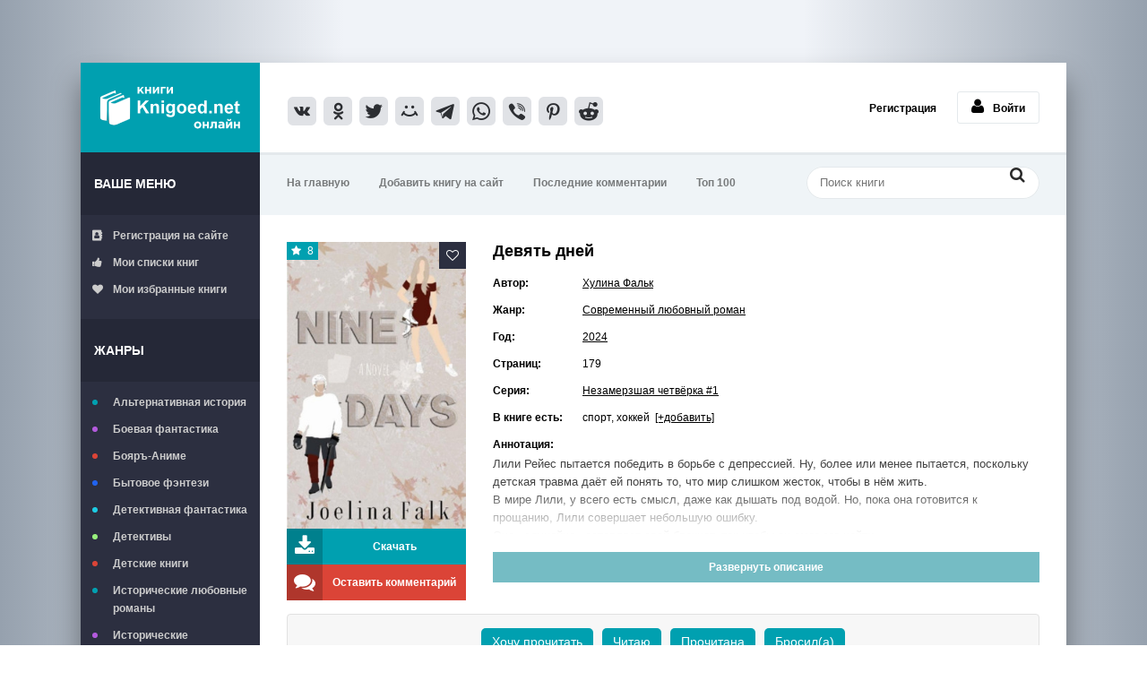

--- FILE ---
content_type: text/html; charset=utf-8
request_url: https://knigoed.net/40734-devyat-dney.html
body_size: 8948
content:
<!DOCTYPE html>
<html lang="ru">
  <head>
    <meta charset="utf-8">
<title>Девять дней - Хулина Фальк скачать книгу в fb2, epub, pdf, txt, читать онлайн</title>
<meta name="description" content="Лили Рейес пытается победить в борьбе с депрессией. Ну, более или менее пытается, поскольку детская травма даёт ей понять то, что мир слишком жесток, чтобы в нём жить.">
<meta name="keywords" content="">
<meta property="og:site_name" content="Читать книги онлайн бесплатно – полные версии в fb2 без регистрации knigoed.net">
<meta property="og:type" content="article">
<meta property="og:title" content="Девять дней">
<meta property="og:url" content="https://knigoed.net/40734-devyat-dney.html">
<meta property="og:image" content="https://knigoed.net/uploads/posts/2024-01/1706600850_dieviat_dniei_-_khulina_falk.jpg">
<link rel="search" type="application/opensearchdescription+xml" href="https://knigoed.net/engine/opensearch.php" title="Читать книги онлайн бесплатно – полные версии в fb2 без регистрации knigoed.net">
<link rel="canonical" href="https://knigoed.net/40734-devyat-dney.html">
    <meta name="viewport" content="width=device-width, initial-scale=1.0">
    <link rel="shortcut icon" href="/favicon.ico" type="image/x-icon">
    <link
      href="/templates/knigoed/style/styles.css?v=39"
      type="text/css"
      rel="stylesheet"
    >
    <link
      href="/templates/knigoed/style/styles-new.css?v=1"
      type="text/css"
      rel="stylesheet"
    >
    <link href="/templates/knigoed/style/engine.css" type="text/css" rel="stylesheet">
    <!--[if lt IE 9
      ]><script src="//html5shiv.googlecode.com/svn/trunk/html5.js"></script
    ><![endif]-->
    <script async src="https://yandex.ru/ads/system/header-bidding.js"></script>
    <script>
      window.yaContextCb = window.yaContextCb || [];
    </script>
    <script async src="https://yandex.ru/ads/system/context.js"></script>
  </head>

  <body>
  <!-- Yandex.Metrika counter -->
  <script>
    (function(m,e,t,r,i,k,a){
      m[i]=m[i]||function(){(m[i].a=m[i].a||[]).push(arguments)};
      m[i].l=1*new Date();
      for (var j = 0; j < document.scripts.length; j++) {if (document.scripts[j].src === r) { return; }}
    k=e.createElement(t),a=e.getElementsByTagName(t)[0],k.async=1,k.src=r,a.parentNode.insertBefore(k,a)
    })(window, document,'script','https://mc.webvisor.org/metrika/tag_ww.js', 'ym');
    ym(51764489, 'init', {webvisor:true, clickmap:true, accurateTrackBounce:true, trackLinks:true});
  </script>
  <!-- /Yandex.Metrika counter -->
  <noscript><div><img src="https://mc.yandex.ru/watch/51764489" style="position:absolute; left:-9999px;" alt=""></div></noscript>
    <script>
  (
    () => {
      const script = document.createElement("script");
      script.src = "https://cdn1.moe.video/p/cr.js";
      script.onload = () => {
        addContentRoll({
          width: '100%',
          placement: 10359,
          promo: true,
          advertCount: 0,
          slot: 'sticky',
          sound: 'onclick',
          reloadAfterClose: 10,
          deviceMode: 'all',
          style: { fly: { zindex: 100} },
          fly: {
              mode: 'stick',
              animation: 'fly',
              width: 445,
              closeSecOffset: 15,
              position: 'bottom-right',
              indent:{
                  left: 0,
                  right: 0,
                  top: 0,
                  bottom: 0,
              },
              positionMobile: 'bottom',
          },
        });
      };
      document.body.append(script);
    }
  )()
</script>
    <div class="wrap">
      <div class="block center">
        <header class="header clearfix">
          <a href="/" class="logotype" title="На главную">Книгоед - электронная библиотека</a>
          <!--noindex-->
          <div class="yx-share">
            <script
              async
              src="https://usocial.pro/usocial/usocial.js?uid=71cd948523f32865&v=6.1.5"
              data-script="usocial"></script>
            <div
              class="uSocial-Share"
              data-pid="f5f6365fb2cba467866a8dd34b547987"
              data-type="share"
              data-options="round-rect,style3,default,absolute,horizontal,size32,eachCounter0,counter0,nomobile,mobile_position_right"
              data-social="vk,ok,twi,mail,telegram,wa,vi,pinterest,reddit"
            ></div>
          </div>
          <!--/noindex-->
          <!--noindex-->


		<ul class="h-login">
			<li><a href="/?do=register">Регистрация</a></li>
			<li><a href="#" class="l-show icon-l"><span class="fa fa-user"></span>Войти</a></li>
		</ul>
		<div class="l-over"></div>
			<div class="l-box">
			<div class="sect-title">Авторизация:</div>
			<br/>
				<form method="post">
					<input type="text" name="login_name" id="login_name" placeholder="Логин">
					<input type="password" name="login_password" id="login_password" placeholder="Пароль">
					<div class="l-btm clearfix">
						
							
							
							
						
						<b><a href="/?do=register">Регистрация</a></b>&nbsp;&nbsp;&nbsp;
						<a href="/index.php?do=lostpassword">Забыли пароль?</a>
						<button onclick="submit();" type="submit" title="Вход">Войти</button>
					</div>
					<input name="login" type="hidden" id="login" value="submit">
				</form>
			</div>

<!--/noindex-->
        </header>

        <!-- END HEADER -->

        <div class="cols fx-row">
          <aside class="side">
            <div class="side-box to-mob">
              <div class="side-bt">Ваше меню</div>
              <ul class="side-bc side-folders">
                
                <li>
                  <a href="https://knigoed.net/?do=register">
                    <span class="fa fa-address-book"></span>Регистрация на сайте
                  </a>
                </li>
                
                <li>
                  <a href="/mylists/"><span class="fa fa-thumbs-up"></span>Мои списки книг</a>
                </li>
                <li>
                  <a href="/favorites/"><span class="fa fa-heart"></span>Мои избранные книги</a>
                </li>
              </ul>
            </div>

            <nav class="side-box to-mob">
              <div class="side-bt">Жанры</div>
              <ul class="side-bc side-nav">
                <li class="default">
                  <a href="/alternative-history/">Альтернативная история</a>
                </li>
                <li class="violet">
                  <a href="/battle-fantasy/">Боевая фантастика</a>
                </li>
                <li class="red"><a href="/boyar-anime/">Бояръ-Аниме</a></li>
                <li class="blue">
                  <a href="/bytovoe-fentezi/">Бытовое фэнтези</a>
                </li>
                <li class="blue1">
                  <a href="/detective-fiction/">Детективная фантастика</a>
                </li>
                <li class="green">
                  <a href="/detectives-and-thrillers/">Детективы</a>
                </li>
                <li class="red">
                  <a href="/childrens-books/">Детские книги</a>
                </li>
                <li class="default">
                  <a href="/historical-romance-books/">Исторические любовные романы</a>
                </li>
                <li class="violet">
                  <a href="/historical-adventures/">Исторические приключения</a>
                </li>
                <li class="blue">
                  <a href="/short-love-stories/">Короткие любовные романы</a>
                </li>
                <li class="blue1">
                  <a href="/space-fiction-books/">Космическая фантастика</a>
                </li>
                <li class="green"><a href="/litrpg/">ЛитРПГ</a></li>
                <li class="red">
                  <a href="/love-fiction/">Любовная фантастика</a>
                </li>
                <li class="default">
                  <a href="/science-fiction/">Научная фантастика</a>
                </li>
                <li class="violet"><a href="/popadancy/">Попаданцы</a></li>
                <li class="blue">
                  <a href="/modern-romance-books/">Современные любовные романы</a>
                </li>
                <li class="blue1"><a href="/prose/">Проза</a></li>
                <li class="green">
                  <a href="/horror-and-mysticism/">Ужасы и мистика</a>
                </li>
                <li class="red"><a href="/fantasy/">Фэнтези</a></li>
                <li class="default"><a href="/erotica/">Эротика</a></li>
                <li class="violet">
                  <a href="/humorous-fiction/">Юмористическая фантастика</a>
                </li>
                <li class="blue">
                  <a href="/avtobiografiya/">Автобиография</a>
                </li>
                <li class="green"><a href="/psihologiya/">Психология</a></li>
                <li class="red"><a href="/ezoterika/">Эзотерика</a></li>
                <li class="default"><a href="/trillery/">Триллеры</a></li>
                <li class="violet"><a href="/authors/">Авторы</a></li>
                <li class="green"><a href="/fanfik/">Фанфик</a></li>
                <li class="red">
                  <a href="/lyubovnye-romany/">Любовные романы</a>
                </li>
                <li class="blue"><a href="/series/">Серии книг</a></li>
              </ul>
            </nav>
          </aside>

          <!-- END SIDE -->

          <div class="cont">
            <div class="topline fx-row fx-middle">
              <ul class="tl-menu clearfix to-mob">
                <li><a href="/">На главную</a></li>
                <li>
                  <a href="/index.php?do=feedback">Добавить книгу на сайт</a>
                </li>
                <li>
                  <a href="/index.php?do=lastcomments">Последние комментарии</a>
                </li>
                <li><a href="/top-100-knig-na-sayte.html">Топ 100</a></li>
              </ul>
              <div class="btn-menu"><span class="fa fa-bars"></span></div>
              <div class="search-box">
                <form id="quicksearch" method="post">
                  <input type="hidden" name="do" value="search">
                  <input type="hidden" name="subaction" value="search">
                  <div class="search-field">
                    <input id="story" name="story" placeholder="Поиск книги" type="text">
                    <button type="submit" title="Найти">
                      <span class="fa fa-search"></span>
                    </button>
                  </div>
                </form>
              </div>
            </div>
            <!-- Yandex.RTB R-A-14884172-2 -->
<div id="yandex_rtb_R-A-14884172-2"></div>
<script>
window.yaContextCb.push(() => {
    Ya.Context.AdvManager.render({
        "blockId": "R-A-14884172-2",
        "renderTo": "yandex_rtb_R-A-14884172-2"
    })
})
</script>
            <!-- END TOPLINE -->

            <main class="main">
               
			  	 
			  
              
                
              
              <div class="clearfix">
                 <div id='dle-content'><article class="full ignore-select">
	
		<div class="fcols clearfix">
			<div class="fleft">
				<div class="fposter img-wide">
					<img src="/uploads/posts/2024-01/1706600850_dieviat_dniei_-_khulina_falk.jpg" alt="Девять дней">
					<div class="th-rate" id="th-rate"></div>
					
					<div class="ffav">
					<div class="k-fav need-reg" title="Добавить в закладки"><span class="fa fa-heart-o"></span></div>
					
					</div>
				</div>
				<div class="fbtns clearfix icon-l">
					<div class="to-view"><span class="fa fa-download"></span>Скачать </div>
					<div class="to-comments"><span class="fa fa-comments"></span> Оставить комментарий</div>
				</div>
			</div>
			
			<div class="fright">
				<div class="fheader" id="fheader">
					<h1>Девять дней</h1>
				</div>
				<div class="readmore">
					<ul class="finfo" id="finfo">
						<li class="vis"><span>Автор:</span> <a href="https://knigoed.net/xfsearch/author/hulina-falk/">Хулина Фальк</a> </li>
						<li class="vis"><span>Жанр:</span> <a href="https://knigoed.net/modern-romance-books/">Современный любовный роман</a> </li>
						<li class="vis"><span>Год:</span> <a href="https://knigoed.net/xfsearch/year/2024/">2024</a> </li>
						<li><span>Страниц:</span> 179</li>
						<li class="vis"><span>Серия:</span> <a href="https://knigoed.net/40768-seriya-knig-nezamerzshaya-chetverka-hulina-falk.html" >Незамерзшая четвёрка #1</a> </li>
						
						<noindex><li><span>В книге есть:</span> спорт, хоккей &nbsp;<a href="javascript:AddComplaint('40734', 'news')">[+добавить]</a></li></noindex>
						<li><span>Аннотация:</span></li>
					</ul>
					<div class="fdesc full-text clearfix" id="fdesc">
						Лили Рейес пытается победить в борьбе с депрессией. Ну, более или менее пытается, поскольку детская травма даёт ей понять то, что мир слишком жесток, чтобы в нём жить.<br>В мире Лили, у всего есть смысл, даже как дышать под водой. Но, пока она готовится к прощанию, Лили совершает небольшую ошибку.<br>Она «случайно» оставляет свой блокнот, так чтобы он смог его найти.<br>Колин Картер — капитан хоккейной команды Сент-Тревери. Мужчина, который не только отлично выглядит. Он тоже ведёт свою собственную борьбу и из-за этого чувствует себя очень виноватым.<br>Но всё же…<br>Жизнь Лили теперь в его руках.<br>И всего за девять дней он перевернул весь её мир с ног на голову. Переплетаются чувства, разбиваются сердца, исправляются ошибки, а старые увлечения возвращаются.<br>Но будет ли этого достаточно?<br>Изменят ли девять дней всё? Убедят ли девять весёлых дней Лили, что жизнь — это что-то большее, чем боль и грусть?
					</div>
				</div>
			</div>
		</div>
		
		<!-- END FCOLS -->
	
		<div class="ftabs tabs-box">
            
         </div>

		
		
		<div class="ftabs tabs-box">
		<div><ul class="mylists-switch" data-id="40734"></ul>
		<!--noindex-->
            
<div id="instreamroll"></div>
<script>
  (
    () => {
      const script = document.createElement("script");
      script.src = "https://cdn1.moe.video/p/ir.js";
      script.onload = () => {
        addInstreamRoll({
	element: '#instreamroll',
	tagInstream: 137,
	width: '100%',
	placement: 12095,
	promo: true,
	slot: 'page',
	sound: 'onclick',
	deviceMode: 'all',
	background: 'none',
	fly:{
		mode: 'off',
            },
        });
      };
      document.body.append(script);
    }
  )()
</script>

 <br/>
<div style="height: 250px;display: flex;justify-content:center">

<div id="bannertop"></div>
<script>
  (
    () => {
      const script = document.createElement("script");
      script.src = "https://cdn1.moe.video/p/b.js";
      script.onload = () => {
        addBanner({
	element: '#bannertop',
	placement: 10359,
	width: '300px',
	height: '250px',
	advertCount: 10,
        });
      };
      document.body.append(script);
    }
  )()
</script>


<div id="bannertop2"></div>
<script>
  (
    () => {
      const script = document.createElement("script");
      script.src = "https://cdn1.moe.video/p/b.js";
      script.onload = () => {
        addBanner({
	element: '#bannertop2',
	placement: 10359,
	width: '300px',
	height: '250px',
	advertCount: 10,
        });
      };
      document.body.append(script);
    }
  )()
</script>

</div>
<br>

            <!--/noindex-->
		</div>
		
			<div class="tabs-sel"><span class="current">Скачать или читать онлайн</span>
			
			</div>
			
			<div class="fplayer book-box tabs-b">
			<br>
			
			
			<div class="frate icon-l" id="frate-40734">
			
				<div class="rate-plus" id="pluss-40734" onclick="doRateLD('plus', '40734');"><div><span class="fa fa-thumbs-up"></span>Понравилась</div> </div>
				<div class="rate-minus" id="minuss-40734" onclick="doRateLD('minus', '40734');"><div><span class="fa fa-thumbs-down"></span>Не понравилась</div> </div>
			
				<div class="rate-data"><span id="ratig-layer-40734" class="ignore-select"><span class="ratingtypeplusminus ignore-select ratingplus" >+3</span></span><span id="vote-num-id-40734">5</span></div>
			</div>
			<br>
			
			
			
			
			
			
			<div class="aligncenter">
				<a href="https://knigoed.net/books/Dieviat'_dniei_-_Khulina_Fal'k.fb2.zip" rel="nofollow" onclick="yaCounter51764489.reachGoal('fb2d'); return true;"><img src="/templates/knigoed/images/fb2.png" alt="Скачать книгу в Fb2 формате"></a>&nbsp;&nbsp;
				<a href="https://knigoed.net/books/Dieviat'_dniei_-_Khulina_Fal'k.epub.zip" rel="nofollow" onclick="yaCounter51764489.reachGoal('epubd'); return true;"><img src="/templates/knigoed/images/epub.png" alt="Скачать книгу в ePub формате"></a>&nbsp;&nbsp;
				<a href="https://knigoed.net/books/Dieviat'_dniei_-_Khulina_Fal'k.pdf.zip" rel="nofollow" onclick="yaCounter51764489.reachGoal('txtd'); return true;"><img src="/templates/knigoed/images/pdf.png" alt="Скачать книгу в PDF формате"></a>&nbsp;&nbsp;
				<a href="https://knigoed.net/books/Dieviat'_dniei_-_Khulina_Fal'k.txt.zip" rel="nofollow" onclick="yaCounter51764489.reachGoal('pdfd'); return true;"><img src="/templates/knigoed/images/txt.png" alt="Скачать книгу в txt формате"></a>

				
			</div>
			
			
			<p class="reader_btn_wrapper"><button class="reader_btn" onclick="location.href='/reader/40734/'">Читать онлайн</button></p>
			
			<br/><br/>

			<script src="https://yastatic.net/share2/share.js" async></script>
			<div class="ya-share2" data-shape="normal" data-services="vkontakte,odnoklassniki,telegram,twitter,viber,whatsapp,pinterest"></div>
			</div>

		</div>
		
		 <div class="sub-text fx-row fx-middle"></div>
		<div id="yak1" class="yak1">
		<div class="sect-title">Отзывы и комментарии:</div>
			<div class="sect-comms fx-row">
		
			<div class="full-comms" id="full-comms">
				
<div id="dle-ajax-comments"></div>

				<!--dlenavigationcomments-->
			</div>
			<div class="add-comms no-comms">
				<form  method="post" name="dle-comments-form" id="dle-comments-form" ><!--noindex-->
<div class="add-comm-form clearfix" id="add-comm-form">
		
		
		<div class="ac-inputs fx-row">
			<input type="text" maxlength="35" name="name" id="name" placeholder="Ваше имя" />
			<!-- <input type="text" maxlength="35" name="mail" id="mail" placeholder="Ваш e-mail (необязательно)" /> -->
		</div>
		
			
		<div class="ac-textarea"><script>
	var text_upload = "Загрузка файлов и изображений на сервер";
</script>
<div class="wseditor"><textarea id="comments" name="comments" rows="10" cols="50" class="ajaxwysiwygeditor"></textarea></div></div>
			

			<div class="ac-protect">
				
				
				
			</div>


	<div class="ac-submit clearfix">
		<div class="ac-av img-box" id="ac-av"></div>
		<button name="submit" type="submit">Отправить</button>
	</div>
	<br/>
</div>
<!--/noindex-->
		<input type="hidden" name="subaction" value="addcomment">
		<input type="hidden" name="post_id" id="post_id" value="40734"><input type="hidden" name="user_hash" value="3d2a50152ad676b2ef1a685e20716eb317770380"></form>
			</div>
		</div></div>
		
		<div class="sect-header fx-row fx-middle">
			<div class="sect-title">Вам могут понравиться и эти книги:</div>
		</div>
		<div class="floats clearfix">
			<div class="thumb">
	<div class="th-in">
		<a class="th-img img-resp-v with-mask" href="https://knigoed.net/39759-vse-chego-on-hochet.html">
			<img data-src="/uploads/posts/2023-12/thumbs/1701758193_vsie_chiegho_on_khochiet_-_oliviia_torn.jpg" alt="Все, чего он хочет" />
			<div class="th-mask fx-col fx-center fx-middle">
				<span class="fa fa-align-center"></span>
			</div>
			
		</a>
		<div class="th-desc">
			<a class="th-title nowrap" href="https://knigoed.net/39759-vse-chego-on-hochet.html">Все, чего он хочет</a>
			
		</div>
		<div class="th-inf"><span class="fa fa-info"></span></div>
	</div>
</div><div class="thumb">
	<div class="th-in">
		<a class="th-img img-resp-v with-mask" href="https://knigoed.net/39738-vse-chto-on-potrebuet.html">
			<img data-src="/uploads/posts/2023-12/thumbs/1701625048_vsie_chto_on_potriebuiet_-_oliviia_torn.jpg" alt="Все, что он потребует" />
			<div class="th-mask fx-col fx-center fx-middle">
				<span class="fa fa-align-center"></span>
			</div>
			
		</a>
		<div class="th-desc">
			<a class="th-title nowrap" href="https://knigoed.net/39738-vse-chto-on-potrebuet.html">Все, что он потребует</a>
			
		</div>
		<div class="th-inf"><span class="fa fa-info"></span></div>
	</div>
</div><div class="thumb">
	<div class="th-in">
		<a class="th-img img-resp-v with-mask" href="https://knigoed.net/34616-zavisimy-seychas.html">
			<img data-src="/uploads/posts/2023-02/thumbs/1676900375_zavisimy_sieichas_-_krista_ritchi.jpg" alt="Зависимы сейчас" />
			<div class="th-mask fx-col fx-center fx-middle">
				<span class="fa fa-align-center"></span>
			</div>
			
		</a>
		<div class="th-desc">
			<a class="th-title nowrap" href="https://knigoed.net/34616-zavisimy-seychas.html">Зависимы сейчас</a>
			
		</div>
		<div class="th-inf"><span class="fa fa-info"></span></div>
	</div>
</div><div class="thumb">
	<div class="th-in">
		<a class="th-img img-resp-v with-mask" href="https://knigoed.net/32596-krah-sheyda.html">
			<img data-src="/uploads/posts/2022-11/thumbs/1667486624_krakh_shieida_-_dzhieimi_bighli.jpg" alt="Крах Шейда" />
			<div class="th-mask fx-col fx-center fx-middle">
				<span class="fa fa-align-center"></span>
			</div>
			
		</a>
		<div class="th-desc">
			<a class="th-title nowrap" href="https://knigoed.net/32596-krah-sheyda.html">Крах Шейда</a>
			
		</div>
		<div class="th-inf"><span class="fa fa-info"></span></div>
	</div>
</div><div class="thumb">
	<div class="th-in">
		<a class="th-img img-resp-v with-mask" href="https://knigoed.net/29968-rikoshet.html">
			<img data-src="/uploads/posts/2022-06/thumbs/1655630467_rikoshiet_-_krista_ritchi__biekka_ritchi.jpg" alt="Рикошет" />
			<div class="th-mask fx-col fx-center fx-middle">
				<span class="fa fa-align-center"></span>
			</div>
			
		</a>
		<div class="th-desc">
			<a class="th-title nowrap" href="https://knigoed.net/29968-rikoshet.html">Рикошет</a>
			
		</div>
		<div class="th-inf"><span class="fa fa-info"></span></div>
	</div>
</div><div class="thumb">
	<div class="th-in">
		<a class="th-img img-resp-v with-mask" href="https://knigoed.net/25155-desyat-dney-devyat-nochey.html">
			<img data-src="/uploads/posts/2021-09/1632304356_diesiat_dniei_dieviat_nochiei_-_olgha_ruzanova.jpg" alt="Десять дней, девять ночей" />
			<div class="th-mask fx-col fx-center fx-middle">
				<span class="fa fa-align-center"></span>
			</div>
			
		</a>
		<div class="th-desc">
			<a class="th-title nowrap" href="https://knigoed.net/25155-desyat-dney-devyat-nochey.html">Десять дней, девять ночей</a>
			
		</div>
		<div class="th-inf"><span class="fa fa-info"></span></div>
	</div>
</div>
		</div>
		
</article></div>
              </div>
            </main>
            <!-- END MAIN -->
            <!-- Yandex.RTB R-A-14884172-4 -->
<div id="yandex_rtb_R-A-14884172-4"></div>
<script>
window.yaContextCb.push(() => {
    Ya.Context.AdvManager.render({
        "blockId": "R-A-14884172-4",
        "renderTo": "yandex_rtb_R-A-14884172-4"
    })
})
</script>
          </div>
          <!-- END CONT -->
        </div>
        <!-- END COLS -->
        


        <!--noindex-->
        <footer class="footer clearfix">
          <div class="ft-text">
            <div class="ft-menu">
              Обратная связь: info@knigoed.net /
              <a href="/chem-chitat.html">Чем читать книги</a>
            </div>
            <div class="ft-copyr">
              Книгоед - тот, кто много читает, любит читать книги
            </div>
          </div>
        </footer>
        <!--/noindex-->
        <!-- END FOOTER -->
      </div>
      <!-- END BLOCK -->
    </div>
    <!-- END WRAP -->

    <link href="/engine/classes/min/index.php?charset=utf-8&amp;f=engine/editor/jscripts/froala/fonts/font-awesome.css,engine/editor/jscripts/froala/css/editor.css,engine/editor/css/default.css&amp;v=23" rel="stylesheet" type="text/css">
<script src="/engine/classes/min/index.php?charset=utf-8&amp;g=general&amp;v=23"></script>
<script src="/engine/classes/min/index.php?charset=utf-8&amp;f=engine/classes/js/jqueryui.js,engine/classes/js/dle_js.js,engine/skins/codemirror/js/code.js,engine/editor/jscripts/froala/editor.js,engine/editor/jscripts/froala/languages/ru.js&amp;v=23" defer></script>
    <script src="/templates/knigoed/js/libs.js"></script>
    <script src="/templates/knigoed/js/lazyload.js"></script>
    <script>
<!--
var dle_root       = '/';
var dle_admin      = '';
var dle_login_hash = '3d2a50152ad676b2ef1a685e20716eb317770380';
var dle_group      = 5;
var dle_skin       = 'knigoed';
var dle_wysiwyg    = '1';
var quick_wysiwyg  = '1';
var dle_act_lang   = ["Да", "Нет", "Ввод", "Отмена", "Сохранить", "Удалить", "Загрузка. Пожалуйста, подождите..."];
var menu_short     = 'Быстрое редактирование';
var menu_full      = 'Полное редактирование';
var menu_profile   = 'Просмотр профиля';
var menu_send      = 'Отправить сообщение';
var menu_uedit     = 'Админцентр';
var dle_info       = 'Информация';
var dle_confirm    = 'Подтверждение';
var dle_prompt     = 'Ввод информации';
var dle_req_field  = 'Кликните на свой комментарий и введите имя или логин (над формой комментария).';
var dle_del_agree  = 'Вы действительно хотите удалить? Данное действие невозможно будет отменить';
var dle_spam_agree = 'Вы действительно хотите отметить пользователя как спамера? Это приведёт к удалению всех его комментариев';
var dle_complaint  = 'Ключевые слова книги (например: эльфы, драконы...):';
var dle_big_text   = 'Выделен слишком большой участок текста.';
var dle_orfo_title = 'Укажите комментарий для администрации к найденной ошибке на странице';
var dle_p_send     = 'Отправить';
var dle_p_send_ok  = 'Уведомление успешно отправлено.';
var dle_save_ok    = 'Изменения успешно сохранены. Обновить страницу?';
var dle_reply_title= 'Ответ на комментарий';
var dle_tree_comm  = '0';
var dle_del_news   = 'Удалить статью';
var dle_sub_agree  = 'Вы действительно хотите подписаться на комментарии к данной книге?';
var allow_dle_delete_news   = false;

jQuery(function($){
	
      $('#comments').froalaEditor({
        dle_root: dle_root,
        dle_upload_area : "comments",
        dle_upload_user : "",
        dle_upload_news : "0",
        width: '100%',
        height: '220',
        language: 'ru',

		htmlAllowedTags: ['div', 'span', 'p', 'br', 'strong', 'em', 'ul', 'li', 'ol', 'b', 'u', 'i', 's', 'img'],
		htmlAllowedAttrs: ['class', 'alt', 'src', 'style', 'target'],
		pastePlain: true,
        imagePaste: false,
        
		videoInsertButtons: ['videoBack', '|', 'videoByURL'],
		
        toolbarButtonsXS: ['bold', 'italic', 'underline', 'strikeThrough', '|', 'align', 'formatOL', 'formatUL', '|',  'emoticons', '|', 'dlehide', 'dlequote', 'dlespoiler'],

        toolbarButtonsSM: ['bold', 'italic', 'underline', 'strikeThrough', '|', 'align', 'formatOL', 'formatUL', '|',  'emoticons', '|', 'dlehide', 'dlequote', 'dlespoiler'],

        toolbarButtonsMD: ['bold', 'italic', 'underline', 'strikeThrough', '|', 'align', 'formatOL', 'formatUL', '|',  'emoticons', '|', 'dlehide', 'dlequote', 'dlespoiler'],

        toolbarButtons: ['bold', 'italic', 'underline', 'strikeThrough', '|', 'align', 'formatOL', 'formatUL', '|',  'emoticons', '|', 'dlehide', 'dlequote', 'dlespoiler']

      }).on('froalaEditor.image.inserted froalaEditor.image.replaced', function (e, editor, $img, response) {

			if( response ) {
			
			    response = JSON.parse(response);
			  
			    $img.removeAttr("data-returnbox").removeAttr("data-success").removeAttr("data-xfvalue").removeAttr("data-flink");

				if(response.flink) {
				  if($img.parent().hasClass("highslide")) {
		
					$img.parent().attr('href', response.flink);
		
				  } else {
		
					$img.wrap( '<a href="'+response.flink+'" class="highslide"></a>' );
					
				  }
				}
			  
			}
			
		});

$('#dle-comments-form').submit(function() {
	doAddComments();
	return false;
});
});
//-->
</script> <script src="/engine/classes/js/mylists.js"></script><script>$(document).ready(function(e) { MyLists = new MyLists(false, '{"_1_":["\u0425\u043e\u0447\u0443 \u043f\u0440\u043e\u0447\u0438\u0442\u0430\u0442\u044c","wanttoread"],"_2_":["\u0427\u0438\u0442\u0430\u044e","reading"],"_3_":["\u041f\u0440\u043e\u0447\u0438\u0442\u0430\u043d\u0430","already-read"],"_4_":["\u0411\u0440\u043e\u0441\u0438\u043b(\u0430)","throw"]}'); });</script>

    <script>
      let images = document.querySelectorAll("img");
      lazyload(images);
    </script>
  </body>
</html>

--- FILE ---
content_type: text/css
request_url: https://knigoed.net/templates/knigoed/style/styles.css?v=39
body_size: 9285
content:
/* Datalife Engine template by: redissx (ICQ: 275116000, E-mail: redissx@gmail.com, Website: webrambo.ru )  */

/* SET BASE
----------------------------------------------- */
* {background: transparent;margin:0;padding:0;outline:none;border: 0;-webkit-box-sizing: border-box;-moz-box-sizing: border-box;box-sizing: border-box;}
ol, ul {list-style:none;}
blockquote, q {quotes:none;}
table {border-collapse:collapse;border-spacing:0;}
input, select {vertical-align:middle;}
article, aside, figure, figure img, hgroup, footer, header, nav, section, main {display: block;}
body {font: 12px Arial, Helvetica, sans-serif; line-height:normal; padding:0; margin:0;        
color: #000; background:#111 url(../images/bg2.png); height:100%; width:100%; font-weight:normal; 
background: linear-gradient(to right, rgba(150,161,174,100) 0%, rgba(240,243,248,100) 30%, rgba(240,243,248,100) 70%, rgba(150,161,174,100));}
img {max-width:100%;}
.clr {clear: both;}
.clearfix:after {content: ""; display: table; clear: both;}
a {color: #000; text-decoration: none;}
a:hover, a:focus {color:#000; text-decoration: none;}
h1, h2, h3, h4, h5 {font-weight:400; font-size:18px;}

.form-wrap {}
.sub-title h1 {margin-bottom:15px; font-size:18px; font-weight:700;}
.pm-page, .search-page, .static-page, .tags-page, .form-wrap {}
.author_title {padding: 15px;}


/*--- SET ---*/
.button, .pagi-load a, .up-second li a, .usp-edit a, .qq-upload-button, button:not(.color-btn,.plyr__control):not([class*=fr]),
html input[type="button"], input[type="reset"], input[type="submit"], .meta-fav a, .usp-btn a {
padding:0 20px; display:inline-block; height:40px; line-height:40px; border-radius:11px; cursor:pointer; 
background-color:#00a0b0; color:#fff; text-align:center; font-weight:bold;}
button::-moz-focus-inner, input::-moz-focus-inner {border:0; padding:0;}
button[disabled], input[disabled] {cursor:default;}
.button:hover, .up-second li a:hover, .usp-edit a:hover, .qq-upload-button:hover, .pagi-load a:hover, .usp-btn a:hover,
button:not(.color-btn):hover, html input[type="button"]:hover, input[type="reset"]:hover, input[type="submit"]:hover, .meta-fav a:hover 
{background-color:#0ac0d2; color:#fff;}
button:active, html input[type="button"]:active, input[type="reset"]:active, input[type="submit"]:active 
{box-shadow: inset 0 1px 4px 0 rgba(0,0,0,0.1);}
input[type="submit"].bbcodes, input[type="button"].bbcodes, input.bbcodes, .ui-button 
{font-size: 12px !important; height: 30px !important; line-height:30px !important; padding: 0px 10px; border-radius:3px;}

input[type="text"], input[type="password"] {display:block; width:100%; height:40px; line-height:40px; padding:0 15px;
color:#000000; background-color:#f8f8f8; border-radius:4px; -webkit-appearance: none; 
box-shadow:0 0 0 1px #EDEDED,inset 1px 1px 3px 0 rgba(0,0,0,0.1);}
input[type="text"]:focus {}

input:focus::-webkit-input-placeholder {color: transparent}
input:focus::-moz-placeholder {color: transparent}
input:focus:-moz-placeholder {color: transparent}
input:focus:-ms-input-placeholder {color: transparent} 

select {height:40px; border:1px solid #e3e3e3; background-color:#FFF;}
textarea {display:block; width:100%; padding:10px; border:1px solid #e3e3e3; background-color:#F8F8F8; 
border-radius:0; overflow:auto; vertical-align:top; resize:vertical; 
box-shadow:0 0 0 1px #EDEDED,inset 1px 1px 3px 0 rgba(0,0,0,0.1);}

.img-box, .img-wide, .img-resp-h, .img-resp-v, .img-resp-sq {overflow:hidden; position:relative; background-color:#000;}
.img-resp-h {padding-top:60%;}
.img-resp-v {padding-top:133%;}
.img-resp-sq {padding-top:100%;}
.img-box img, .img-resp-h img, .img-resp-v img, .img-resp-sq img {width:100%; min-height:100%; display:block;}
.img-resp-h img, .img-resp-v img, .img-resp-sq img {position:absolute; left:0; top:0;}
.img-wide img {width:100%; display:block;}
.img-square img {width:150%; max-width:150%; margin-left:-25%;}
.nowrap {white-space:nowrap; overflow:hidden; text-overflow:ellipsis;}
button, input, .select, .btn-filt, .l-show, .btn-more, .ser, .to-view, .to-comments, .rate-plus, .rate-minus {transition: all .3s;}
.button, .th-mask, a {transition: color .3s, background-color .3s, opacity .3s;}
.ps-link {cursor:pointer;}
.icon-l .fa {margin-right:10px;}
.icon-r .fa {margin-left:10px;}

.fx-row {display:-ms-flexbox;display:-webkit-flex;display:flex;-ms-flex-wrap:wrap;-webkit-flex-wrap:wrap;flex-wrap:wrap;
-ms-flex-pack:justify;-webkit-justify-content:space-between;justify-content:space-between;}
.fx-center{-ms-flex-pack:center;-webkit-justify-content:center;justify-content:center}
.fx-between{-ms-flex-pack:justify;-webkit-justify-content:space-between;justify-content:space-between}
.fx-stretch{-ms-flex-align:stretch;-webkit-align-items:stretch;align-items:stretch}
.fx-top{-ms-flex-align:start;-webkit-align-items:flex-start;align-items:flex-start}
.fx-middle{-ms-flex-align:center;-webkit-align-items:center;align-items:center}
.fx-bottom{-ms-flex-align:end;-webkit-align-items:flex-end;align-items:flex-end}
.fx-col{display:-ms-flexbox;display:-webkit-flex;display:flex; 
-ms-flex-direction:column;-webkit-flex-direction:column;flex-direction:column}
.fx-wrap{-ms-flex-wrap:wrap;-webkit-flex-wrap:wrap;flex-wrap:wrap}


.th-title, .footer a, h1, h2, h3, .sect-title, .side-bt, .side-nav, .random-link, .side-folders, .tl-menu, 
.h-login, .l-box2, .group-name {font-weight:bold;}
.footer a, .site-desc a {color:#00a0b0;}


/* BASIC GRID
----------------------------------------------- */
.wrap {min-width:320px; overflow:hidden; padding-top:70px;}
.center {max-width:1100px; margin:0 auto; position:relative; z-index:20;}
.block {background-color:#FFF; box-shadow:0px 20px 30px 0px rgba(0,0,0,0.4);}
.header {height:100px; position:relative; z-index:20;}
.cols {}
.side {width:200px; background-color:#2c2f40; color:#ccc;}
.cont {width:calc(100% - 200px); width:-webkit-calc(100% - 200px);}
.main {padding:30px; min-height:600px;}
.topline {background-color:#eff4f7; height:70px; border-top:3px solid #e4e9ec; padding:10px 30px 15px 30px; white-space:nowrap;}
.footer {background-color:#252837; color:#CCC; padding:15px; border-top:3px solid #1d1d27;}

#gotop{position:fixed; width:40px; height:40px; line-height:36px; right:10px; bottom:10px; cursor:pointer; font-size:20px;
z-index:9998; display:none; opacity:0.7; background-color:#000; color:#FFF; border-radius:50%; text-align:center;}


/* HEADER, TOPLINE
----------------------------------------------- */
.logotype {display:block; float:left; height:100px; width:200px; text-indent:-8888px; overflow:hidden; 
background:#00a0b0 url(../images/logo.png) left center no-repeat; background-size:contain; margin-right:27px;}
.yx-share {float:left; height:24px; margin-top:34px;}
.h-login {float:right; padding:32px 30px 0 0; white-space:nowrap;}
.h-login li {line-height:36px; display:inline-block; vertical-align:middle; margin-left:20px;}
.h-login a:hover {color:#00a0b0;}

.l-over {width:100%; height:100%; background-color:rgba(0,0,0,0.5); 
position:fixed; left:0; top:0; z-index:887; display:none;}
.l-box {background-color:#fff; width:350px; height:230px; display:none; 
position:fixed; z-index:888; left:50%; top:50%; margin:-110px 0 0 -180px; padding:20px;}
.l-box input {background-color:#f2f2f2; margin-bottom:20px;}
.l-btm button {float:right;}
.l-soc {line-height:26px; height:26px; float:left; margin-top:7px;}
.l-soc a {display:inline-block; vertical-align:middle; width:26px; height:26px; overflow:hidden; border-radius:50%; margin-left:5px;}
.l-logged {float:right; white-space:nowrap; height:100px; line-height:40px; padding-top:30px; position:relative; z-index:888;}
.l-menu {position:absolute; right:0; top:100%; width:200px; background-color:#2c2f40; padding:10px 0; display:none;}
.l-menu a {display:block; padding:0 15px; color:#FFF; line-height:30px;}
.l-box2 {padding:0 55px 0 50px; position:relative; cursor:pointer; max-width:290px;} 
.l-ava {height:40px; width:40px; border-radius:50%; position:absolute; left:0; top:0;}
.l-box2:after {content:"\f107"; font-family:'FontAwesome'; height:40px; width:15px; position:absolute; right:30px; top:0;}
.l-box2:hover {color:#00a0b0;}
.l-menu a:hover {opacity:0.7;}

.tl-menu li {margin-right:30px; display:inline-block; vertical-align:middle;}
.tl-menu li:last-child {margin-right:0;}
.tl-menu a {opacity:0.5;}
.tl-menu a:hover {opacity:1;}

.search-box {width:260px;}
.search-field {width:100%; position:relative;}
.search-field input, .search-field input:focus {width:100%; padding:0 30px 0 15px; border-radius:18px;
background-color:#fff; color:#2a2a2a; height:36px; line-height:36px !important; box-shadow:inset 0 0 0 1px #e4e9ec;}
.search-box button {position:absolute; right:10px; top:0px; padding:0 !important; width:30px;
background:transparent !important; color:#2a2a2a !important;}
.search-box .fa {font-size:18px;}


/* FILTER
----------------------------------------------- */
.filter-wrap {display:none;}
.filter-box {margin:0 -30px 30px -30px; background-color:#eff4f7; padding:15px 30px 0 30px;}
.select {height:36px; line-height:36px; overflow:hidden; position:relative; display:inline-block; float:left;
color:#000; background-color:#fff; border-radius:3px; margin:0 15px 15px 0; box-shadow:inset 0 0 0 1px #e4e9ec;}
.select select {width:100%; padding:0 36px 0 52px; height:36px; line-height:36px; cursor:pointer; border:0; outline:none; 
appearance:none; -moz-appearance:none; -webkit-appearance:none; background-color:transparent;}
.select[data-capt]:before {content:attr(data-capt); position:absolute; left:10px; top:0; pointer-events:none; font-weight:bold; line-height:39px; height:39px;}
.select:after {content:"\f107"; font-family:'FontAwesome'; position:absolute; right:0; top:0; 
width:36px; height:36px; pointer-events:none; text-align:center; border-left:1px solid #e4e9ec;}
.select-year select {padding-left:40px;}
.select-country select {padding-left:60px;}
.select-sort select {padding-left:10px;}
.select option {padding:5px 10px;}
.filter-box input {float:right; padding:0 15px !important; border-radius:3px !important; 
height:36px !important; line-height:36px !important; margin-bottom:15px;}
.select:hover {box-shadow:inset 0 0 0 1px #888;}


/* SECT
----------------------------------------------- */
.sect-header {margin-bottom:30px;}
.sect-title {font-size:18px;}
.floats {/*margin:0 -15px; */border-bottom: 1px solid #e3e3e3;}
.btn-filt, .l-show, .btn-more {display:inline-block; padding:0 15px; border:1px solid #e4e9ec; border-radius:3px; 
cursor:pointer; height:36px; line-height:36px;}
.btn-filt .fa, .btn-more .fa, .l-show .fa {font-size:18px;}
.btn-filt:hover, .l-show:hover, .btn-more:hover {border:1px solid #888;}


/* THUMB
----------------------------------------------- */
.thumb {width:16.66%; float:left; padding:0 15px; position:relative;}
.th-img {display:block;}
.th-desc {height:70px; padding-top:10px; line-height:18px;}
.th-title {display:block; max-height:36px; overflow:hidden;}
.th-cat {opacity:0.5;}
.th-mask {position:absolute; left:0; top:0; width:100%; height:100%; text-align:center; padding:10px; 
background-color:rgba(0,0,0,0.5); opacity:0; z-index:5;}
.with-mask:hover .th-mask {opacity:1;}
.th-mask span.fa {width:50px; height:50px; border-radius:50%; text-align:center; line-height:50px; 
color:#FFFFFF; margin:0 auto; font-size:50px;}
.th-rate, .th-inf {display:inline-block; padding:3px 5px; background-color:#2c2f40;
position:absolute; top:0; left:0; color:#FFF; font-size:12px;}
.th-qual {display:inline-block; padding:3px 5px; background-color:#db4437; font-weight: bold;
position:absolute; top:0; left:0; color:#FFF; font-size:15px;}
.th-rate.high {background-color:#00a0b0;}
.th-rate.low {background-color:#db4437;}
.th-rate:before {content:"\f005"; margin-right:7px; font-family:'FontAwesome';}
.th-qual {bottom:5px; right:5px; left:auto; top:auto; text-transform:uppercase;}
.th-inf {left:auto; right:15px; z-index:10; width:20px; text-align:center; cursor:help;}

@media screen and (min-width: 1150px) {
.bigger {width:33.32%; float:right;} 
.bigger .img-resp-v {padding-top:376px;}
}

.th-active {z-index:100;}
.th-text {display:none; background-color:#fff; color:#000; cursor:auto; padding:15px; text-align:left; font-size:12px;
position:absolute; left:100%; top:0; width:360px; box-shadow:0 0 20px 0 rgba(0,0,0,0.2); border-radius:3px;}
.th-text:after {content:""; border:10px solid #fff; border-left-color:transparent; border-bottom-color:transparent; 
position:absolute; top:30px; right:100%;}
.pop-left .th-text:after {border:10px solid #fff; border-right-color:transparent; border-bottom-color:transparent; 
left:100%; right:auto;}
.pop-left .th-text {left:auto; right:100%;}
.th-text > .fa {font-size:50px; color:#CCC; display:block; text-align:center;}
.th-text .finfo {background-color:#f2f2f2; padding:15px; margin:15px -15px -15px -15px;}
.th-text li:not(.vis), .th-text img, .th-text .fsubtitle, #trailer-box {display:none;}
.th-text li {padding-bottom:0 !important;}
.th-text .fdesc {max-height:100px; overflow:hidden;}
.th-text h1 {font-size:14px; padding-top:1px;}
.th-trl .fa {font-size:18px; height:30px; line-height:30px; width:30px; text-align:center; background-color:rgba(0,0,0,0.2); 
position:absolute; left:0; top:0; display:none;}
.th-trl {cursor:pointer; height:26px; line-height:26px; font-weight:bold; position:relative;
background-color:#db4437; color:#fff; font-size:12px; text-align:center; border-radius:0 3px 0 3px; overflow:hidden; 
display:inline-block; padding:0 10px; position:absolute; right:0; top:0;}


/* SERIAL
----------------------------------------------- */
.group {margin-bottom:15px;}
.group-name {font-size:14px; border-bottom:3px solid #00a0b0; color:#fff;}
.group-name div {display:inline-block; background-color:#00a0b0; position:relative; height:36px; line-height:38px; padding-left:15px;}
.group-name div:after {content:""; border:18px solid #00a0b0; border-top-color:transparent; border-right-color:transparent; 
position:absolute; top:0; left:100%;}

.ser {position:relative; padding:10px 0; display:block; line-height:16px; border:1px solid #e4e9ec; border-top:0;}
.s-right {display:inline-block; background-color:#FFF; padding:0 15px; position:relative; 
z-index:10; float:right; color:#5c5c5c;}
.s-left {display:inline-block; padding:0 15px; max-width:calc(100% - 120px);  max-width:-webkit-calc(100% - 120px);
position:relative; z-index:10; float:left; background-color:#FFF;}
.ser2:before {content:""; width:100%; height:3px; position:absolute; left:0; top:23px; border-top:1px dashed #ccc;}
.s-left span:first-child {font-weight:bold;}
.s-left span + span {opacity:0.5; margin-left:10px;}
.ser:hover:before {border-color:#000;}
.ser:nth-child(2n+1), .ser:nth-child(2n+1) .s-left, .ser:nth-child(2n+1) .s-right {background-color:#eff4f7;}
.ser:hover {box-shadow:0 0 0 1px #888; z-index:10;}


/* SIDE
----------------------------------------------- */
.side-bc {padding:13px;}
.side-bt {padding:0 15px; font-size:14px; color:#FFF; background-color:#252837; text-transform:uppercase; height:70px; line-height:70px;}

.side-folders a {display:block; line-height:20px; margin-bottom:10px; color:#ccc;}
.side-folders .fa {width:23px;}
.side-nav a {display:block; line-height:20px; margin-bottom:10px; position:relative; padding-left:23px; color:#ccc;}
.side-nav a:hover, .side-nav a.active, .side-folders a:hover, .side-folders a.active {color:#fff;}
.side-nav a:before {content:""; width:6px; height:6px; border-radius:50%; position:absolute; top:7px; left:0; background-color:#00a0b0;}
.side-nav li.violet a:before {background-color:#b35adc;}
.side-nav li.blue a:before {background-color:#2163ef;}
.side-nav li.blue1 a:before {background-color:#1dcbe3;}
.side-nav li.green a:before {background-color:#98f17d;}
.side-nav li.red a:before {background-color:#db4437;}

.random-link {background-color:#1d1d27; color:#ccc; display:block; line-height:40px; text-align:center; 
border-radius:3px; margin:5px 15px;}
.random-link:hover {background-color:#00a0b0; color:#FFF;}


/* SEO DESCRIPTION
----------------------------------------------- */
.site-desc {line-height:18px; text-align:justify; background-color:#1d1d27; color:#CCC; padding:30px;}
.site-desc h1, .site-desc h2, .site-desc h3 {font-size:18px; margin-bottom:15px; color:#FFF;}
.site-desc h1 span, .site-desc h2 span, .site-desc h3 span {}
.site-desc p + p {margin-top:5px;}


/* 	FOOTER
----------------------------------------------- */
.ft-counter {float:right;}
.ft-text {float:right; line-height:20px;}
.ft-menu {margin-bottom:5px;}


/* BOTTOM NAVIGATION
----------------------------------------------- */
.bottom-nav {line-height:30px; text-align:center; padding:15px 0 30px 0;}
.pagi-nav {max-width:100%; display:inline-block;}
.pagi-nav > span {display:inline-block;}
.pprev, .pnext {}
.pprev {}
.pnext a, .pprev a, .pprev > span, .pnext > span {display:block; width:30px; text-align:center;}
.navigation {text-align:center;}
.navigation a, .navigation span, .pnext a, .pprev a, .pprev > span, .pnext > span {display:inline-block; padding:0 10px; 
background-color:#eff4f7; margin:5px 5px 0 0; border-radius:3px; min-width:30px;}
.navigation span, .pagi-nav a:hover {background-color:#00a0b0; color:#fff;}
.navigation span.nav_ext {background-color:#eff4f7; color:#888;}
.pagi-nav a:hover {background-color:#00a0b0; color:#fff;}
.dle-comments-navigation .pagi-nav {margin-bottom:0;}


/* FULL
----------------------------------------------- */
.fcols {margin:0 -30px -20px -30px; padding:0 30px 15px 30px;}
.fleft {width:200px; float:left;}
.fright {width:calc(100% - 230px); width:-webkit-calc(100% - 230px); float:right;}

.ffav {position:absolute; top:0; right:0; cursor:pointer;}
.k-fav {width:30px; text-align:center; height:30px; line-height:30px; font-size:14px; cursor:pointer; 
background-color:#2c2f40; color:#fff;}
.k-fav-added {background-color:#2c2f40; color:#fff;}

.fbtns {text-align:center;}
.fbtns .fa {font-size:24px; height:40px; line-height:40px; width:40px; text-align:center; background-color:rgba(0,0,0,0.2); 
position:absolute; left:0; top:0;}
.to-view, .to-comments {width:100%; cursor:pointer; height:40px; line-height:40px; font-weight:bold; 
margin-top:0px; position:relative; padding-left:40px;}
.to-view {background-color:#00a0b0; color:#fff;}
.to-comments {background-color:#db4437; color:#fff;}
.to-view:hover, .to-comments:hover {box-shadow:0 0 20px 0 rgba(0,0,0,0.2);}

.fheader {margin-bottom:15px;}
.fheader h1 {font-size:18px;}
.foriginal {font-size:14px; opacity:0.5; margin-top:5px;}
.fheader h1 .fa {margin-left:10px; font-size:16px;}

.finfo {margin:0 0 -15px 0;}
.finfo li {padding:0 0 10px 100px; line-height:20px;}
.finfo li:after {content: ""; display: table; clear: both;}
.finfo2 li:nth-child(2n+1) {background-color: #eff4f7;}
.finfo li > span:first-child {display:inline-block; width:90px; float:left; margin-left:-100px; font-weight:bold;}
.finfo a {text-decoration:underline; color:#000000;}
.finfo a:hover {text-decoration:none; color:#2E2E2E;}

.fdesc {margin-top: 7px; margin-bottom:15px;}

.fsubtitle {font-size:14px; font-weight:bold; margin-bottom:15px;}
.to-center {text-align:center;}
.fplayer {background-color:#eff4f7;}
.textt {background-color:#eff4f7;}
.sub-text {background-color:#eff4f7; padding:10px; color:#888;}
.sub-text > .fa {font-size:70px; float:left; margin:0 15px 0 0;}
.sub-text + .sect-header {margin-top:30px;}
.sub2 {margin:-15px -30px 15px -30px; padding:15px 30px;}
.share {height:24px;}
.to-compl {width:100px; height:30px; cursor:pointer; 
font-weight:bold; line-height:30px; text-align:center; 
background-color:#db4437; color:#fff; overflow:hidden; border-radius:4px;}
.to-compl a {display:block; width:100px; height:30px; color:#fff; line-height:30px;}
.save-btn {height:30px; line-height:30px; padding:0 10px; border-radius:4px;}

.frate {white-space:nowrap;display: flex;justify-content: center;}
.rate-data {display:none;}
.rate-plus, .rate-minus {display:inline-block; vertical-align:top; height:30px; line-height:30px; cursor:pointer; 
background-color:#fff; border-radius:3px; overflow:hidden;}
.rate-minus {margin-left:10px;}
.rate-plus div, .rate-minus div {display:inline-block; vertical-align:top; padding:0 10px; color:#FFF; 
border-bottom:3px 0 0 3px; background-color:#00a0b0; text-align:center; font-weight:bold;}
.rate-minus div {background-color:#db4435;}
.frate .fa {font-size:14px;}
.rate-plus:hover, .rate-minus:hover {box-shadow:0 0 20px 0 rgba(0,0,0,0.2);}

.js .ftabs .tabs-b {display:none;}
.js .ftabs .tabs-b.visible {display:block;}
.ftabs .tabs-sel {background-color:#e4e9ec;}
.ftabs .tabs-sel span {display:inline-block; padding:10px 15px; vertical-align:top; cursor:pointer; font-weight:bold;}
.ftabs .tabs-sel span.current {background-color:#00a0b0; color:#FFF;}

.dlevideoplayer {max-width:100% !important;}


/* FULL STATIC
----------------------------------------------- */
.book-box embed, .book-box object, .book-box video, .book-box iframe, .book-box frame {width: 100%; 
max-width:100% !important; height:400px; display:block;}
.mejs-container {max-width:100% !important;}
.full-text {color:#444; line-height:20px; font-size:13px;}
.full-text img:not(.emoji) {max-width:100%;}
.full-text > img[style*="left"], .full-text > .highslide img[style*="left"] {margin:0 10px 10px 0;}
.full-text > img[style*="right"], .full-text > .highslide img[style*="right"] {margin:0 0 10px 10px;}
.full-text a {text-decoration:underline; color:#000000;}
.full-text a:hover {text-decoration:none;}
.full-text h2, .full-text h3, .full-text h4, .full-text h5 {margin:10px 0; font-size:14px; font-weight:bold;}
.full-text p {margin-bottom:15px;}
.full-text ul, .full-text ol {margin:0;}
.full-text ul li {list-style:disc; margin-left:40px;}
.full-text ol li {list-style:decimal; margin-left:40px;}
.full-text table {width:100%; text-align:left;}
.full-text table tr td {padding:10px; border:1px solid #ccc; font-size:12px;}
.full-text table tr:nth-child(2n+1) {background-color:#f6f6f6;} 
.full-text table img {display:block; margin:0; border:0; max-width:350px}
.attach {line-height:40px; background-color:#f5f5f5; padding:0 15px 0 0; border-radius:4px; margin:10px 0; overflow:hidden;}
.attach .download-link {color:#FFF !important; text-decoration:none !important; margin-right:15px; float:left; 
display:inline-block; padding:0 15px; background:#292929;}
.attach-info {float:right;}
.attach i {margin-right:5px;}
.dcont {border:1px solid #e3e3e3; padding:0 15px 15px 15px; margin:20px 0; line-height:20px; background-color:#FFF;}
.polltitle {display:block; padding:5px 15px; margin:0 -15px 15px -15px; font-size:18px; background-color:#f5f5f5; line-height:normal;}
.full-taglist {font-size:12px; padding-bottom:20px;}
.full-taglist-t { margin-bottom:5px; font-weight:700;}
.full-taglist a {margin:0 0 3px 0; text-decoration:underline;}
.full-taglist span {margin-right:5px;}
.full-taglist span:not(.fa):not(:last-child):after {content:","; display:inline;}


/* 	COMMENTS
----------------------------------------------- */
.sect-comms {margin:0 -30px; padding:15px 30px 20px 30px;}
.full-comms, .add-comms{width:100%;}
.no-comms {-ms-flex-order:-1;-webkit-order:-1;order:-1}
.ac-textarea {margin-bottom:15px;}
.ac-inputs input {width:100%; margin-bottom:15px; display:none;}
.ac-textarea textarea {height:110px;}
.sec-answer + .sec-label {margin-top:10px;}
.ac-protect {margin-top:5px; display:none;}
.ac-protect .label {font-size:12px;}
.ac-protect .sep-input {padding:10px 10px 10px 160px;}
.ac-protect input {}
.ac-av {width:40px; height:40px; border-radius:50%; float:left; margin-right:10px;
background:#fff url(../dleimages/noavatar.png) no-repeat; background-size:contain;}
.mass_comments_action {display:none;}
.last-comm-link {margin-bottom:10px;}
.last-comm-link a {text-decoration:underline;}
.full-comms {}

.comm-item {margin-bottom:15px; padding-left:62px; padding-top: 7px; padding-right: 7px; padding-bottom: 7px; background-color: #f6f6f6;}
.comm-av {width:40px; height:40px; margin-left:-55px; float:left; border-radius:50%;}
.comm-author {margin-right:10px; font-weight:bold; float:left;}
.comm-date {opacity:0.5; float:left;}
.comm-reply {opacity:0.5; float:right;}
.comm-one {margin-bottom:5px; height:16px; overflow:hidden;}
.comm-two {line-height:20px;}
.comm-three li {display:inline-block; margin:15px 15px 0 0;}
.comm-bottom-info ul {text-align:right; margin-top:7px;}
.comm-bottom-info ul li {display:inline-block; margin-left:5px;}
.comm-bottom-info ul li:first-child, .comm-bottom-info ul li:nth-child(2) {float:left; margin-left:0; margin-right:10px;}
.comm-bottom-info ul li a {font-size:12px;}
.comm-bottom-info ul li i {margin-right:6px;}
.comments-tree-list .comments-tree-list {background-color:#f6f6f6; padding-top:15px; margin-top:-15px;}


/* ADAPTIVE
----------------------------------------------- */
.btn-menu {display:none;}
.side-panel {width:260px; height:100%; overflow-x:hidden; overflow-y:auto; background-color:#333; 
padding:0px; z-index:888; position:fixed; left:-260px; top:0; transition:left .4s; -webkit-transition:left .4s;}
.side-panel.active {left:0;}
.close-overlay {width:100%; height:100%; background-color:rgba(0,0,0,0.5); 
position:fixed; left:0; top:0; z-index:887; display:none;}
.side-panel .to-mob {display:block;}
.side-panel .tl-menu li {margin:10px 10px 10px 38px; display:block;}
.side-panel .tl-menu a {opacity:1; color:#ccc;}


@media screen and (max-width: 1120px) {
.center {max-width:1000px;}
.wrap {padding-top:0;}
.logotype {margin-right:15px;}
.h-login li {margin-left:15px;}
.h-login {padding:32px 15px 0 0;}
.l-box2 {padding:0 40px 0 50px; max-width:200px;} 
.l-box2:after {right:15px;}
.topline {padding:10px 15px 15px 15px;}
.search-box {width:220px;}
.tl-menu li {margin-right:15px;}
.filter-box {margin:0 -15px 30px -15px; padding:15px 15px 0 15px;}
.site-desc {padding:15px;}
.main {padding:30px 15px;}
.floats {margin:0 -7px;}
.thumb {padding:0 7px;}
.th-inf {display:none;}
.filter-box input {float:left;}

.fright {width:calc(100% - 215px); width:-webkit-calc(100% - 215px);}
.sub2 {margin:-15px -15px 15px -15px; padding:15px;}
.fcols {margin:0 -15px -30px -15px; padding:0 15px 15px 15px;}
.sect-comms {margin:0 -15px; padding:15px 15px 20px 15px;}
.frate {width:100%; text-align:center; margin-bottom:10px;}
}

@media screen and (max-width: 950px) {
.center {max-width:768px;}
.side, .tl-menu, .yx-share {display:none;}
.cont {width:100%;}
.thumb {width:20%;}

.btn-menu {background-color:#00a0b0; color:#fff; cursor:pointer; display:block; 
width:40px; height:40px; line-height:40px; text-align:center; font-size:24px;}

.full-comms, .add-comms{width:100%;}
.full-comms {margin-bottom:15px;}
}

@media screen and (max-width: 760px) {
.center {max-width:640px;}
.h-login li:first-child, .ft-counter {display:none;}
.thumb {width:25%;}

.ac-protect {margin-top:0px;}
.comments-tree-list .comments-tree-list {padding-left:0px !important;}
.comments-tree-list .comments-tree-list:before {display:none;}
.mass_comments_action {display:none;}
.sub-title h1 {font-size:18px; line-height:24px;}
}

@media screen and (max-width: 590px) {
.center {max-width:480px;}
.logotype {width:160px;}

.fleft {width:200px; float:none; margin:0 auto 15px auto;}
.fright {width:100%; float:none;}

.book-box embed, .book-box object, .book-box video, .book-box iframe, .book-box frame {height:300px;}

.ac-soc {position:static;}
.ac-inputs input {width:100%; margin-top:10px;}
.ac-protect {width:100%; float:none; margin:0;}
.ui-dialog {width:100% !important;}
.upop-left, .upop-right {float:none !important; width:100% !important; margin:0; padding:0 20px;}
.upop-left {margin-bottom:10px; text-align:center;}
.ui-dialog-buttonset button {display:block; margin:0 0 5px 0; width:100%;}
#dofullsearch, #searchsuggestions span.seperator {display:none !important;}
.attach .download-link {margin:0 -15px 0 0; float:none; display:block; padding:0 10px;}
.attach-info {float:none;}
}

@media screen and (max-width: 470px) {
.center22 {max-width:320px;}
.logotype {width:100px;}
.thumb {width:50%;}
.sect-title {font-size:16px; max-width:calc(100% - 150px);}

.frate .fa {display:none;}						  
.share {width:100%; text-align:center; margin-bottom:10px;}

.book-box embed, .book-box object, .book-box video, .book-box iframe, .book-box frame {height:250px;}
}
/* Reader: Start */
p.reader_btn_wrapper {
	margin-top: 20px;
	text-align: center;
}
.reader_btn {
	width: 175px;
	font-size: 15px !important;
	line-height: 28px;
	background-color: #97ce68;
	border-radius: 6px;
}
#book_content {
	text-align: justify;
    text-indent: 1em;
	font: 14px Arial, Helvetica, sans-serif;
	line-height: 24px;
}
#book_content h3 {
	font-family: Arial, Helvetica, sans-serif;
	font-size: 1.2em;
	font-weight: bold;
	line-height: 24px;
	margin: 10px 0;
}
#book_content a {
	text-decoration: underline;
	color: #dc4801;
}
#book_content a:hover {
	text-decoration: none;
}
#book_content a[type="note"] {
	text-decoration: none;
	font-style: italic;
	margin-left: 3px;
}
.book_notes {
	margin-top: 10px;
	font-size: 12px;
	line-height: 17px;
	font-style: italic;
	color: #696767;
}
.book_notes span {
	color: #dc4801;
}
.book_tools {
	width: 370px;
	margin: -20px auto 0;
	font-size: 11px;
	line-height: 15px;
	overflow: hidden;
}
.goto_page, .font_size {
	float: left;
}
.font_size {
	margin-left: 10px;
}
.book_tools input[type="text"] {
	display: inline;
	margin: 0 4px;
	padding: 2px 0;
	width: 30px;
	height: 20px;
	border: 1px solid #cecece;
	line-height: 16px;
	text-align: center;
	font-size: 11px;
}
.book_tools input[type="button"] {
	display: inline;
	margin: 0;
	padding: 2px 0;
	width: 30px;
	height: 20px;
	border: 1px solid #cecece;
	background-color: #f0f0f0;
	line-height: 16px;
	text-align: center;
	border-radius: 0;
	color: #000;
	font-size: 10px;
	text-transform: uppercase;
}
.book_tools input[type="button"]:hover {
	color: #fff;
}
.font_size input[type="button"] {
	font-size: 15px;
}
/* Reader: Finish */

top100-box, .top100-box * {background: transparent;margin:0;padding:0;outline:none;border: 0;-webkit-box-sizing: border-box;-moz-box-sizing: border-box;box-sizing: border-box;}
.clearfix:after {content: ""; display: table; clear: both;}
.top100-box {text-align:center; font-weight:700;}
.top100-title {font-size:24px; margin-bottom:20px; font-weight:700;}
.top100-items {position:relative;}
.top100-items ol {position:relative; padding-top:490px;}
.top100-items ol {position:relative; z-index:100; counter-reset:li}
.top100-item {padding:0 10px 30px 10px; float:left; width:16.66%; position:relative;}
.top100-item::before {content:counter(li); counter-increment:li; font-size:24px; color:#FFF; font-weight:700;
position:absolute; bottom:110px; left:50%; margin-left:-25px; width:50px; height:50px; line-height:50px; text-align:center; border-radius:50%; 
background-color:#596a72; background: linear-gradient(to top, #cedce7 0%,#596a72 100%); 
box-shadow:0 0 0 10px #b5c8d7;}
.top100-item a {display:block; color:#000;}
.top100-img {height:200px; overflow:hidden; background-color:#000;}
.top100-img img {width:100%; min-height:100%;}
.top100-name {height:40px; line-height:20px; overflow:hidden; margin-top:5px;}
.top100-items::before {content:""; width:100%; height:460px; position:absolute; left:0; top:0; background-color: gray;
background-image: repeating-linear-gradient(45deg, transparent, transparent 35px, rgba(255,255,255,.5) 35px, rgba(255,255,255,.5) 70px);}
.trophy {float:none; width:200px; position:absolute; padding:10px; background-color:rgba(0,0,0,0.5);}
.trophy a {color:#fff;}
.trophy .top100-img {height:280px;}
.trophy:nth-child(2) {left:80px; top:60px;}
.trophy:nth-child(1) {left:50%; margin-left:-105px; top:20px;}
.trophy:nth-child(3) {right:80px; top:80px;}
.trophy:before {background-color:#ffd803; background: linear-gradient(to top, #ffea03 0%,#ffd803 100%); 
box-shadow:0 0 0 10px #f0dc03; color:#000; bottom:90px;}
.top100-item:hover .top100-name {text-decoration:underline;}

@media screen and (max-width: 950px) {
.top100-item {width:20%;}
.trophy {width:200px;}
.trophy:nth-child(2) {left:20px;}
.trophy:nth-child(3) {right:20px;}
}
@media screen and (max-width: 760px) {
.top100-item {width:33.33%;}
.trophy {width:200px; position:relative; left:0 !important; top:0 !important; margin:0 auto 20px auto !important;}
.top100-items::before {display:none;}
.top100-items ol {padding-top:0;}
}
@media screen and (max-width:590px) {
.top100-item {width:50%;}
.trophy {width:200px;}
}
.slice {overflow:hidden; position:relative; transition:height .2s;}
    .slice-masked:before {content:'';position:absolute;bottom:0px;left:0;right:0;height:50px;pointer-events:none;
    background:-webkit-linear-gradient(top, rgba(255,255,255,0) 0%, #fff 100%);
    background:linear-gradient(to bottom, rgba(255,255,255,0) 0%, #fff 100%);}
    .slice-btn {margin:20px 0;  font-weight:700;}
    .slice-btn span {display:block; cursor:pointer; text-decoration:none; color:#fff; background-color:#75bcc4; 
text-align:center; padding:10px;}

.mylists-switch, .mylists-tabs {
	list-style: none;
	background-color: #f7f7f7;
	padding: 10px;
	margin: 20px 0px;
	border: 1px solid #e1e1e1;
	border-radius: 4px;
	font-size: 14px;
	text-align: center;
}
.mylists-switch li, .mylists-tabs li {
  display: inline-block;
  background-color: #00a0b0;
  margin: 5px;
  color: #ffffff;
  text-decoration: none;
  border-bottom: 1px dotted;
  padding: 7px 12px;
  border-radius: 5px;
}
.mylists-switch li:hover, .mylists-tabs li:hover {
  color: #ffffff;
  background: #0ac0d2;
  cursor: pointer;
}
.mylists-switch li:last-child, .mylists-tabs li:last-child {
  margin: 5px;
}
.mylists-switch li.active, .mylists-tabs li.active {
  background: #606060;
  color: #fff;
  border: 0px;
  border-radius: 4px;    
}
.mylists-tabs li.active a {
		color: #fff;
	}
.mylists-tabs a {color:#fff;}

.yak1 {padding-top:20px;}

.trial  { display:block; width: 270px; border-radius:5px; font-size:14px; text-align:center; background-color:#DCDCDC; }

.th-qual2 {display:inline-block; padding:3px 5px; background-color:#2c2f40;
position:absolute; top:0; left:0; color:#FFF; font-size:11px;}
.th-qual2 {bottom:5px; right:5px; left:auto; top:auto; text-transform:uppercase;}

.ya-share2__container_size_m .ya-share2__icon {
    height: 30px !important; /* 24px */
    width:  30px !important; /* 24px */
    background-size: 30px 30px !important; /* Увеличиваем кнопки, по-умолчанию: 24px 24px */
}
p.ask_btn_wrapper {
	margin-top: 20px;
	text-align: center;
}
.ask_btn {
	width: 175px;
	font-size: 15px !important;
	padding: 0 20px;
    display: inline-block;
    height: 40px;
    line-height: 40px;
    border-radius: 11px;
    cursor: pointer;
    background-color: #00a0b0;
    color: #fff;
    text-align: center;
    font-weight: bold;
}

.alphabet_dd {
    display: flex;
    flex-wrap: wrap;
    justify-content: center;
    gap: 8px;
    margin: 20px 0;
    padding: 10px;
    background-color: #f5f5f5;
    border-radius: 8px;
}

.alphabet_dd a {
    display: inline-block;
    font-size: 16px;
    font-weight: 500;
    color: #333;
    text-decoration: none;
    padding: 8px 12px;
    border: 1px solid #ccc;
    border-radius: 6px;
    transition: all 0.2s ease-in-out;
}

.alphabet_dd a:hover, .active_letter {
    background-color: #00a0b0;
    color: #fff !important;
    border-color: #00a0b0;
}

/* Стили для блока с автором */
.author-list {
    display: grid;
    grid-template-columns: repeat(auto-fill, minmax(150px, 1fr));
    gap: 20px;
    margin: 20px 0;
    padding: 0;
    list-style: none;
}

/* Стиль для каждого элемента (автора) */
.author-item {
    background-color: #f9f9f9;
    border: 1px solid #ddd;
    border-radius: 8px;
    padding: 15px;
    text-align: center;
    box-shadow: 0 2px 5px rgba(0, 0, 0, 0.1);
    transition: transform 0.3s ease, box-shadow 0.3s ease;
    cursor:pointer;
}

/* Стиль для имени автора */
.author-name {
    font-size: 18px;
    font-weight: bold;
    color: #333;
}

/* Эффект при наведении */
.author-item:hover {
   background-color: #00a0b0;
    color: #fff !important;
    border-color: #00a0b0;
}
.aligncenter{
	text-align: center;
}

.playlist {
	list-style: none;
	padding: 0;
}

.playlist li {
	padding: 10px;
	background: white;
	margin-bottom: 5px;
	border-radius: 4px;
	cursor: pointer;
	display: flex;
	justify-content: space-between;
}

.playlist li.current {
	background: #e0f7fa;
	font-weight: bold;
}

.playlist li:hover {
	background: #f0f0f0;
}

.sleep-menu {
	position: absolute;
	bottom: 100%;
	right: 0;
	background: white;
	border: 1px solid #ddd;
	border-radius: 4px;
	box-shadow: 0 4px 12px rgba(0,0,0,0.15);
	z-index: 1000;
	padding: 8px;
	display: none;
}
.sleep-menu button {
	display: block;
	width: 100%;
	padding: 6px 12px;
	text-align: left;
	background: none;
	border: none;
	cursor: pointer;
	border-radius: 3px;
}
.sleep-menu button:hover {
	background: #f0f0f0;
}
.sleep-menu--active {
	display: block;
}

.plyr__control{
	background-color: #00a0b0!important;
	color: #fff!important;
}

.plyr__custom{
	padding: 6px 7px 6px 7px!important;
}

.plyr__custom__menu button{
	margin-top: 2px;
}

#mp3Player{
	width: 100%;
	/*height: 400px;*/
	margin-top: 20px;
}

#playlist{
	max-height: 360px;
	overflow-y: auto;
}

.plyr--audio .plyr__controls{
	width:100%;
}
@media (max-width: 450px){

	#playlist{
		max-height: 200px;

	}
	.plyr__controls > button{
		width: min-content!important;
	}

	.plyr__controls {
		display: grid!important;
		grid-template-columns: repeat(7, 1fr)!important;
		grid-template-rows: repeat(2, 1fr)!important;
		gap: 8px;
		padding:0px!important;
	}

	.plyr__controls > .plyr__progress__container {
		grid-column: span 5 / span 5;
		grid-row-start: 2;
		grid-column-start: 1;
	}

	.plyr__control[data-plyr=restart]{
		display: none;
	}

	.plyr__control[data-plyr=rewind]{
		grid-column-start: 1;
		grid-row-start: 1;
	}

	.plyr__control[data-plyr=play]{
		grid-column-start: 2;
		grid-row-start: 1;
	}

	.plyr__control[data-plyr=fast-forward]{
		grid-column-start: 3;
		grid-row-start: 1;
	}

	.plyr__volume{
		grid-column: span 2 / span 2;
		grid-column-start: 4;
		grid-row-start: 1;
	}

	.plyr__menu{
		grid-column-start: 6;
		grid-row-start: 1;
	}

	.plyr__menu--sleep{
		grid-column-start: 7;
		grid-row-start: 1;
	}

	.plyr__time--current{
		grid-column-start: 6;
		grid-row-start: 2;

	}
	.plyr__time--duration{
		grid-column-start: 7;
		grid-row-start: 2;
		display: flex!important;
	}
	.plyr__menu {
		justify-content: space-around;
		width: 100%;
	}

	.plyr__controls .plyr__controls__item{
		margin: 0px!important;
	}

	.plyr__control svg{
		margin: 0 auto;
	}
	.plyr__menu > button{
		width: 100%!important;
	}

}
.minh2{
	font-size: 12px;
}

